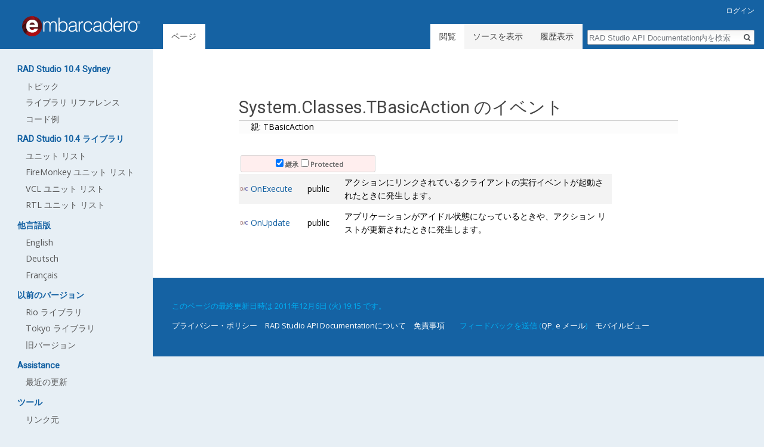

--- FILE ---
content_type: text/html; charset=UTF-8
request_url: http://docwiki.embarcadero.com/Libraries/Sydney/ja/System.Classes.TBasicAction_Events
body_size: 6103
content:
<!DOCTYPE html>
<html class="client-nojs" lang="ja" dir="ltr">
<head>
<meta charset="UTF-8"/>
<title>System.Classes.TBasicAction のイベント - RAD Studio API Documentation</title>
<script>document.documentElement.className = document.documentElement.className.replace( /(^|\s)client-nojs(\s|$)/, "$1client-js$2" );</script>
<script>(window.RLQ=window.RLQ||[]).push(function(){mw.config.set({"wgCanonicalNamespace":"","wgCanonicalSpecialPageName":false,"wgNamespaceNumber":0,"wgPageName":"System.Classes.TBasicAction_Events","wgTitle":"System.Classes.TBasicAction Events","wgCurRevisionId":214235,"wgRevisionId":214235,"wgArticleId":65106,"wgIsArticle":true,"wgIsRedirect":false,"wgAction":"view","wgUserName":null,"wgUserGroups":["*"],"wgCategories":[],"wgBreakFrames":false,"wgPageContentLanguage":"ja","wgPageContentModel":"wikitext","wgSeparatorTransformTable":["",""],"wgDigitTransformTable":["",""],"wgDefaultDateFormat":"ja","wgMonthNames":["","1月","2月","3月","4月","5月","6月","7月","8月","9月","10月","11月","12月"],"wgMonthNamesShort":["","1月","2月","3月","4月","5月","6月","7月","8月","9月","10月","11月","12月"],"wgRelevantPageName":"System.Classes.TBasicAction_Events","wgRelevantArticleId":65106,"wgRequestId":"88d8b642863dac4653dd750f","wgIsProbablyEditable":false,"wgRelevantPageIsProbablyEditable":false,"wgRestrictionEdit":[],"wgRestrictionMove":[],"wgWikiEditorEnabledModules":[],"wgPreferredVariant":"ja","wgMFExpandAllSectionsUserOption":true,"wgMFEnableFontChanger":true,"wgMFDisplayWikibaseDescriptions":{"search":false,"nearby":false,"watchlist":false,"tagline":false},"fancytree_path":"/Libraries/Sydney/j/extensions/TreeAndMenu/fancytree"});mw.loader.state({"site.styles":"ready","noscript":"ready","user.styles":"ready","user":"ready","site":"ready","user.options":"loading","user.tokens":"loading","mediawiki.legacy.shared":"ready","mediawiki.legacy.commonPrint":"ready","mediawiki.sectionAnchor":"ready","mediawiki.skinning.interface":"ready","skins.duobook2.styles":"ready"});mw.loader.implement("user.options@1smlfrf",function($,jQuery,require,module){/*@nomin*/mw.user.options.set({"variant":"ja"});
});mw.loader.implement("user.tokens@1gdyp1c",function($,jQuery,require,module){/*@nomin*/mw.user.tokens.set({"editToken":"+\\","patrolToken":"+\\","watchToken":"+\\","csrfToken":"+\\"});
});mw.loader.load(["ext.fancytree","ext.suckerfish","mediawiki.page.startup","mediawiki.user","mediawiki.hidpi","mediawiki.page.ready","mediawiki.searchSuggest","skins.duobook2.js"]);});</script>
<link rel="stylesheet" href="/Libraries/Sydney/j/load.php?debug=false&amp;lang=ja&amp;modules=mediawiki.legacy.commonPrint%2Cshared%7Cmediawiki.sectionAnchor%7Cmediawiki.skinning.interface%7Cskins.duobook2.styles&amp;only=styles&amp;skin=duobook2"/>
<script async="" src="/Libraries/Sydney/j/load.php?debug=false&amp;lang=ja&amp;modules=startup&amp;only=scripts&amp;skin=duobook2"></script>
<link rel="stylesheet" href="/Libraries/Sydney/j/extensions/TreeAndMenu/fancytree/fancytree.css"/><link rel="stylesheet" href="/Libraries/Sydney/j/extensions/TreeAndMenu/suckerfish/suckerfish.css"/>
<meta name="ResourceLoaderDynamicStyles" content=""/>
<link rel="stylesheet" href="/Libraries/Sydney/j/load.php?debug=false&amp;lang=ja&amp;modules=site.styles&amp;only=styles&amp;skin=duobook2"/>
<meta name="generator" content="MediaWiki 1.31.16"/>
<link rel="shortcut icon" href="/favicon.ico"/>
<link rel="search" type="application/opensearchdescription+xml" href="/Libraries/Sydney/j/opensearch_desc.php" title="RAD Studio API Documentation (ja)"/>
<link rel="EditURI" type="application/rsd+xml" href="https://docwiki.embarcadero.com/Libraries/Sydney/j/api.php?action=rsd"/>
<link rel="alternate" type="application/atom+xml" title="RAD Studio API DocumentationのAtomフィード" href="/Libraries/Sydney/j/index.php?title=%E7%89%B9%E5%88%A5:%E6%9C%80%E8%BF%91%E3%81%AE%E6%9B%B4%E6%96%B0&amp;feed=atom"/>
<style type="text/css">.appmethod { display:none; }</style>
<!--[if lt IE 9]><script src="/Libraries/Sydney/j/load.php?debug=false&amp;lang=ja&amp;modules=html5shiv&amp;only=scripts&amp;skin=duobook2&amp;sync=1"></script><![endif]-->
</head>
<body class="mediawiki ltr sitedir-ltr mw-hide-empty-elt ns-0 ns-subject page-System_Classes_TBasicAction_Events rootpage-System_Classes_TBasicAction_Events skin-duobook2 action-view">		<div id="mw-page-base" class="noprint"></div>
		<div id="mw-head-base" class="noprint"></div>
		<div id="content" class="mw-body" role="main">
			<a id="top"></a>
			<div class="mw-indicators mw-body-content">
</div>
<h1 id="firstHeading" class="firstHeading" lang="ja">System.Classes.TBasicAction のイベント</h1>			<div id="bodyContent" class="mw-body-content">
				<div id="siteSub" class="noprint">提供: RAD Studio API Documentation</div>				<div id="contentSub"></div>
								<div id="jump-to-nav" class="mw-jump">
					移動先:					<a href="#mw-head">案内</a>、					<a href="#p-search">検索</a>
				</div>
				<div id="mw-content-text" lang="ja" dir="ltr" class="mw-content-ltr"><div class="mw-parser-output"><ul id="childlinks"><li class="first"><b><a href="/Libraries/Sydney/ja/System.Classes.TBasicAction" title="System.Classes.TBasicAction">親: TBasicAction</a></b></li>
</ul>
<p><!--VCLInfo parent='ns' type='lsvnt' name='System.Classes.TBasicAction Events' ns='System.Classes' delphi='True' cpp='True' VCLInfo-->
</p><p><br />
</p>
<div id="lstfilter"><input id="inheritcheck" name="inheritcheck" type="checkbox" checked="checked" />継承<input id="protectcheck" name="protectcheck" type="checkbox" />Protected</div>
<table class="long">	<tbody><tr class="protected"><td><a href="/Libraries/Sydney/ja/System.Classes.TBasicAction.OnChange" title="System.Classes.TBasicAction.OnChange">OnChange</a></td><td>protected</td><td>
<p>アクションのプロパティの 1 つが変化したときに発生します。
</p>
</td></tr>
	<tr><td><a href="/Libraries/Sydney/ja/System.Classes.TBasicAction.OnExecute" title="System.Classes.TBasicAction.OnExecute">OnExecute</a></td><td>public</td><td>アクションにリンクされているクライアントの実行イベントが起動されたときに発生します。</td></tr>
	<tr class="inherited protected"><td><a href="/Libraries/Sydney/ja/System.Classes.TComponent.OnGetDeltaStreams" title="System.Classes.TComponent.OnGetDeltaStreams">OnGetDeltaStreams</a></td><td>protected</td><td></td></tr>
	<tr><td><a href="/Libraries/Sydney/ja/System.Classes.TBasicAction.OnUpdate" title="System.Classes.TBasicAction.OnUpdate">OnUpdate</a></td><td>public</td><td>
<p>アプリケーションがアイドル状態になっているときや、アクション リストが更新されたときに発生します。
</p>
</td></tr></tbody></table>
<p><br />
</p>
<!-- 
NewPP limit report
Cached time: 20251210200546
Cache expiry: 86400
Dynamic content: false
CPU time usage: 0.009 seconds
Real time usage: 0.022 seconds
Preprocessor visited node count: 93/1000000
Preprocessor generated node count: 383/1000000
Post‐expand include size: 1372/2097152 bytes
Template argument size: 0/2097152 bytes
Highest expansion depth: 2/40
Expensive parser function count: 0/100
Unstrip recursion depth: 0/20
Unstrip post‐expand size: 319/5000000 bytes
-->
<!--
Transclusion expansion time report (%,ms,calls,template)
100.00%    0.000      1 -total
-->
</div>
<!-- Saved in parser cache with key wikidb-lib_sydney_ja_:pcache:idhash:65106-0!canonical and timestamp 20251210200546 and revision id 214235
 -->
</div>					<div class="printfooter">
						「<a dir="ltr" href="https://docwiki.embarcadero.com/Libraries/Sydney/j/index.php?title=System.Classes.TBasicAction_Events&amp;oldid=214235">https://docwiki.embarcadero.com/Libraries/Sydney/j/index.php?title=System.Classes.TBasicAction_Events&amp;oldid=214235</a>」から取得					</div>
				<div id="catlinks" class="catlinks catlinks-allhidden" data-mw="interface"></div>				<div class="visualClear"></div>
							</div>
		</div>
		<div id="mw-navigation">
			<h2>案内メニュー</h2>
			<div id="mw-head">
									<div id="p-personal" role="navigation" class="" aria-labelledby="p-personal-label">
						<h3 id="p-personal-label">個人用ツール</h3>
						<ul>
							<li id="pt-login"><a href="/Libraries/Sydney/j/index.php?title=%E7%89%B9%E5%88%A5:%E3%83%AD%E3%82%B0%E3%82%A4%E3%83%B3&amp;returnto=System.Classes.TBasicAction+Events" title="ログインすることを推奨します。ただし、必須ではありません。 [o]" accesskey="o">ログイン</a></li>						</ul>
					</div>
									<div id="left-navigation">
										<div id="p-namespaces" role="navigation" class="duobook2Tabs" aria-labelledby="p-namespaces-label">
						<h3 id="p-namespaces-label">名前空間</h3>
						<ul>
							<li id="ca-nstab-main" class="selected"><span><a href="/Libraries/Sydney/ja/System.Classes.TBasicAction_Events" title="本文を閲覧 [c]" accesskey="c">ページ</a></span></li><li id="ca-talk" class="new"><span><a href="/Libraries/Sydney/j/index.php?title=%E3%83%88%E3%83%BC%E3%82%AF:System.Classes.TBasicAction_Events&amp;action=edit&amp;redlink=1" rel="discussion" title="本文ページについての議論 (存在しないページ) [t]" accesskey="t">議論</a></span></li>						</ul>
					</div>
										<div id="p-variants" role="navigation" class="duobook2Menu emptyPortlet" aria-labelledby="p-variants-label">
												<input type="checkbox" class="duobook2MenuCheckbox" aria-labelledby="p-variants-label" />
						<h3 id="p-variants-label">
							<span>変種</span>
						</h3>
						<div class="menu">
							<ul>
															</ul>
						</div>
					</div>
									</div>
				<div id="right-navigation">
										<div id="p-views" role="navigation" class="duobook2Tabs" aria-labelledby="p-views-label">
						<h3 id="p-views-label">表示</h3>
						<ul>
							<li id="ca-view" class="collapsible selected"><span><a href="/Libraries/Sydney/ja/System.Classes.TBasicAction_Events">閲覧</a></span></li><li id="ca-viewsource" class="collapsible"><span><a href="/Libraries/Sydney/j/index.php?title=System.Classes.TBasicAction_Events&amp;action=edit" title="このページは保護されています。&#10;ページのソースを閲覧できます。 [e]" accesskey="e">ソースを表示</a></span></li><li id="ca-history" class="collapsible"><span><a href="/Libraries/Sydney/j/index.php?title=System.Classes.TBasicAction_Events&amp;action=history" title="このページの過去の版 [h]" accesskey="h">履歴表示</a></span></li>						</ul>
					</div>
										<div id="p-cactions" role="navigation" class="duobook2Menu emptyPortlet" aria-labelledby="p-cactions-label">
						<input type="checkbox" class="duobook2MenuCheckbox" aria-labelledby="p-cactions-label" />
						<h3 id="p-cactions-label"><span>その他</span></h3>
						<div class="menu">
							<ul>
															</ul>
						</div>
					</div>
										<div id="p-search" role="search">
						<h3>
							<label for="searchInput">検索</label>
						</h3>
						<form action="/Libraries/Sydney/j/index.php" id="searchform">
							<div id="simpleSearch">
								<input type="search" name="search" placeholder="RAD Studio API Documentation内を検索" title="RAD Studio API Documentation内を検索する [f]" accesskey="f" id="searchInput"/><input type="hidden" value="特別:検索" name="title"/><input type="submit" name="fulltext" value="検索" title="この文字列が含まれるページを探す" id="mw-searchButton" class="searchButton mw-fallbackSearchButton"/><input type="submit" name="go" value="表示" title="厳密に一致する名前のページが存在すれば、そのページへ移動する" id="searchButton" class="searchButton"/>							</div>
						</form>
					</div>
									</div>
			</div>
			<div id="mw-panel">
				<div id="p-logo" role="banner"><a class="mw-wiki-logo" href="/Libraries/Sydney/ja/%E3%83%A1%E3%82%A4%E3%83%B3%E3%83%9A%E3%83%BC%E3%82%B8"  title="メインページに移動する"></a></div>
						<div class="portal" role="navigation" id="p-RAD_Studio_10.4_Sydney" aria-labelledby="p-RAD_Studio_10.4_Sydney-label">
			<h3 id="p-RAD_Studio_10.4_Sydney-label">RAD Studio 10.4 Sydney</h3>
			<div class="body">
								<ul>
					<li id="n-.E3.83.88.E3.83.94.E3.83.83.E3.82.AF"><a href="http://docwiki.embarcadero.com/RADStudio/Sydney/ja/Main_Page">トピック</a></li><li id="n-.E3.83.A9.E3.82.A4.E3.83.96.E3.83.A9.E3.83.AA-.E3.83.AA.E3.83.95.E3.82.A1.E3.83.AC.E3.83.B3.E3.82.B9"><a href="/Libraries/Sydney/ja/%E3%83%A1%E3%82%A4%E3%83%B3%E3%83%9A%E3%83%BC%E3%82%B8">ライブラリ リファレンス</a></li><li id="n-.E3.82.B3.E3.83.BC.E3.83.89.E4.BE.8B"><a href="http://docwiki.embarcadero.com/CodeExamples/Sydney/en/Main_Page">コード例</a></li>				</ul>
							</div>
		</div>
			<div class="portal" role="navigation" id="p-RAD_Studio_10.4_.E3.83.A9.E3.82.A4.E3.83.96.E3.83.A9.E3.83.AA" aria-labelledby="p-RAD_Studio_10.4_.E3.83.A9.E3.82.A4.E3.83.96.E3.83.A9.E3.83.AA-label">
			<h3 id="p-RAD_Studio_10.4_.E3.83.A9.E3.82.A4.E3.83.96.E3.83.A9.E3.83.AA-label">RAD Studio 10.4 ライブラリ</h3>
			<div class="body">
								<ul>
					<li id="n-.E3.83.A6.E3.83.8B.E3.83.83.E3.83.88-.E3.83.AA.E3.82.B9.E3.83.88"><a href="/Libraries/Sydney/ja/Unit_List">ユニット リスト</a></li><li id="n-FireMonkey-.E3.83.A6.E3.83.8B.E3.83.83.E3.83.88-.E3.83.AA.E3.82.B9.E3.83.88"><a href="/Libraries/Sydney/ja/FMX">FireMonkey ユニット リスト</a></li><li id="n-VCL-.E3.83.A6.E3.83.8B.E3.83.83.E3.83.88-.E3.83.AA.E3.82.B9.E3.83.88"><a href="/Libraries/Sydney/ja/Vcl">VCL ユニット リスト</a></li><li id="n-RTL-.E3.83.A6.E3.83.8B.E3.83.83.E3.83.88-.E3.83.AA.E3.82.B9.E3.83.88"><a href="/Libraries/Sydney/ja/System">RTL ユニット リスト</a></li>				</ul>
							</div>
		</div>
			<div class="portal" role="navigation" id="p-.E4.BB.96.E8.A8.80.E8.AA.9E.E7.89.88" aria-labelledby="p-.E4.BB.96.E8.A8.80.E8.AA.9E.E7.89.88-label">
			<h3 id="p-.E4.BB.96.E8.A8.80.E8.AA.9E.E7.89.88-label">他言語版</h3>
			<div class="body">
								<ul>
					<li id="n-English"><a href="http://docwiki.embarcadero.com/Libraries/Sydney/en/System.Classes.TBasicAction_Events">English</a></li><li id="n-Deutsch"><a href="http://docwiki.embarcadero.com/Libraries/Sydney/de/System.Classes.TBasicAction_Events">Deutsch</a></li><li id="n-Fran.C3.A7ais"><a href="http://docwiki.embarcadero.com/Libraries/Sydney/fr/System.Classes.TBasicAction_Events">Français</a></li>				</ul>
							</div>
		</div>
			<div class="portal" role="navigation" id="p-.E4.BB.A5.E5.89.8D.E3.81.AE.E3.83.90.E3.83.BC.E3.82.B8.E3.83.A7.E3.83.B3" aria-labelledby="p-.E4.BB.A5.E5.89.8D.E3.81.AE.E3.83.90.E3.83.BC.E3.82.B8.E3.83.A7.E3.83.B3-label">
			<h3 id="p-.E4.BB.A5.E5.89.8D.E3.81.AE.E3.83.90.E3.83.BC.E3.82.B8.E3.83.A7.E3.83.B3-label">以前のバージョン</h3>
			<div class="body">
								<ul>
					<li id="n-Rio-.E3.83.A9.E3.82.A4.E3.83.96.E3.83.A9.E3.83.AA"><a href="https://docwiki.embarcadero.com/Libraries/Rio/ja/Main_Page" rel="nofollow">Rio ライブラリ</a></li><li id="n-Tokyo-.E3.83.A9.E3.82.A4.E3.83.96.E3.83.A9.E3.83.AA"><a href="https://docwiki.embarcadero.com/Libraries/Tokyo/ja/Main_Page" rel="nofollow">Tokyo ライブラリ</a></li><li id="n-.E6.97.A7.E3.83.90.E3.83.BC.E3.82.B8.E3.83.A7.E3.83.B3"><a href="/Libraries/Sydney/ja/Help_of_Previous_Versions">旧バージョン</a></li>				</ul>
							</div>
		</div>
			<div class="portal" role="navigation" id="p-Assistance" aria-labelledby="p-Assistance-label">
			<h3 id="p-Assistance-label">Assistance</h3>
			<div class="body">
								<ul>
					<li id="n-recentchanges"><a href="/Libraries/Sydney/ja/%E7%89%B9%E5%88%A5:%E6%9C%80%E8%BF%91%E3%81%AE%E6%9B%B4%E6%96%B0" title="このウィキにおける最近の更新の一覧 [r]" accesskey="r">最近の更新</a></li>				</ul>
							</div>
		</div>
			<div class="portal" role="navigation" id="p-tb" aria-labelledby="p-tb-label">
			<h3 id="p-tb-label">ツール</h3>
			<div class="body">
								<ul>
					<li id="t-whatlinkshere"><a href="/Libraries/Sydney/ja/%E7%89%B9%E5%88%A5:%E3%83%AA%E3%83%B3%E3%82%AF%E5%85%83/System.Classes.TBasicAction_Events" title="ここにリンクしている全ウィキページの一覧 [j]" accesskey="j">リンク元</a></li><li id="t-recentchangeslinked"><a href="/Libraries/Sydney/ja/%E7%89%B9%E5%88%A5:%E9%96%A2%E9%80%A3%E3%83%9A%E3%83%BC%E3%82%B8%E3%81%AE%E6%9B%B4%E6%96%B0%E7%8A%B6%E6%B3%81/System.Classes.TBasicAction_Events" rel="nofollow" title="このページからリンクしているページの最近の更新 [k]" accesskey="k">関連ページの更新状況</a></li><li id="t-specialpages"><a href="/Libraries/Sydney/ja/%E7%89%B9%E5%88%A5:%E7%89%B9%E5%88%A5%E3%83%9A%E3%83%BC%E3%82%B8%E4%B8%80%E8%A6%A7" title="特別ページの一覧 [q]" accesskey="q">特別ページ</a></li><li id="t-print"><a href="/Libraries/Sydney/j/index.php?title=System.Classes.TBasicAction_Events&amp;printable=yes" rel="alternate" title="このページの印刷用ページ [p]" accesskey="p">印刷用バージョン</a></li><li id="t-permalink"><a href="/Libraries/Sydney/j/index.php?title=System.Classes.TBasicAction_Events&amp;oldid=214235" title="このページのこの版への固定リンク">この版への固定リンク</a></li><li id="t-info"><a href="/Libraries/Sydney/j/index.php?title=System.Classes.TBasicAction_Events&amp;action=info" title="このページについての詳細情報">ページ情報</a></li>				</ul>
							</div>
		</div>
				</div>
		</div>
				<div id="footer" role="contentinfo">
						<ul id="footer-info">
								<li id="footer-info-lastmod"> このページの最終更新日時は 2011年12月6日 (火) 19:15 です。</li>
							</ul>
						<ul id="footer-places">
								<li id="footer-places-privacy"><a href="/Libraries/Sydney/ja/RAD_Studio_API_Documentation:Privacy_Policy" title="RAD Studio API Documentation:Privacy Policy">プライバシー・ポリシー</a></li>
								<li id="footer-places-about"><a href="/Libraries/Sydney/ja/RAD_Studio_API_Documentation:RAD_Studio_API_%E3%83%89%E3%82%AD%E3%83%A5%E3%83%A1%E3%83%B3%E3%83%88%E3%81%AB%E3%81%A4%E3%81%84%E3%81%A6" title="RAD Studio API Documentation:RAD Studio API ドキュメントについて">RAD Studio API Documentationについて</a></li>
								<li id="footer-places-disclaimer"><a href="/Libraries/Sydney/ja/RAD_Studio_API_Documentation:General_Disclaimer" title="RAD Studio API Documentation:General Disclaimer">免責事項</a></li>
								<li id="footer-places-emailtext"><li id="contactus">フィードバックを送信 (<a title="EDN アカウントで Jira を作成する" href="https://qp.embarcadero.com">QP</a>, <a title="弊社に e メールを送信する" href="/cdn-cgi/l/email-protection#8febe0ecfae2eae1fbeefbe6e0e1cfeae2edeefdeceeebeafde0a1ece0e2b0fcfaede5eaecfbb2aabacddcf6ebe1eaf6aabacbaabdbfdcf6fcfbeae2a1cce3eefcfceafca1dbcdeefce6ecceecfbe6e0e1aabdbfcaf9eae1fbfc">e メール</a>)</li></li>
								<li id="footer-places-mobileview"><a href="https://docwiki.embarcadero.com/Libraries/Sydney/j/index.php?title=System.Classes.TBasicAction_Events&amp;mobileaction=toggle_view_mobile" class="noprint stopMobileRedirectToggle">モバイルビュー</a></li>
							</ul>
									<div style="clear: both;"></div>
		</div>
		<script data-cfasync="false" src="/cdn-cgi/scripts/5c5dd728/cloudflare-static/email-decode.min.js"></script><script>(window.RLQ=window.RLQ||[]).push(function(){mw.config.set({"wgPageParseReport":{"limitreport":{"cputime":"0.009","walltime":"0.022","ppvisitednodes":{"value":93,"limit":1000000},"ppgeneratednodes":{"value":383,"limit":1000000},"postexpandincludesize":{"value":1372,"limit":2097152},"templateargumentsize":{"value":0,"limit":2097152},"expansiondepth":{"value":2,"limit":40},"expensivefunctioncount":{"value":0,"limit":100},"unstrip-depth":{"value":0,"limit":20},"unstrip-size":{"value":319,"limit":5000000},"timingprofile":["100.00%    0.000      1 -total"]},"cachereport":{"timestamp":"20251210200546","ttl":86400,"transientcontent":false}}});});</script><script>(window.RLQ=window.RLQ||[]).push(function(){mw.config.set({"wgBackendResponseTime":163});});</script>
	</body>
</html>
